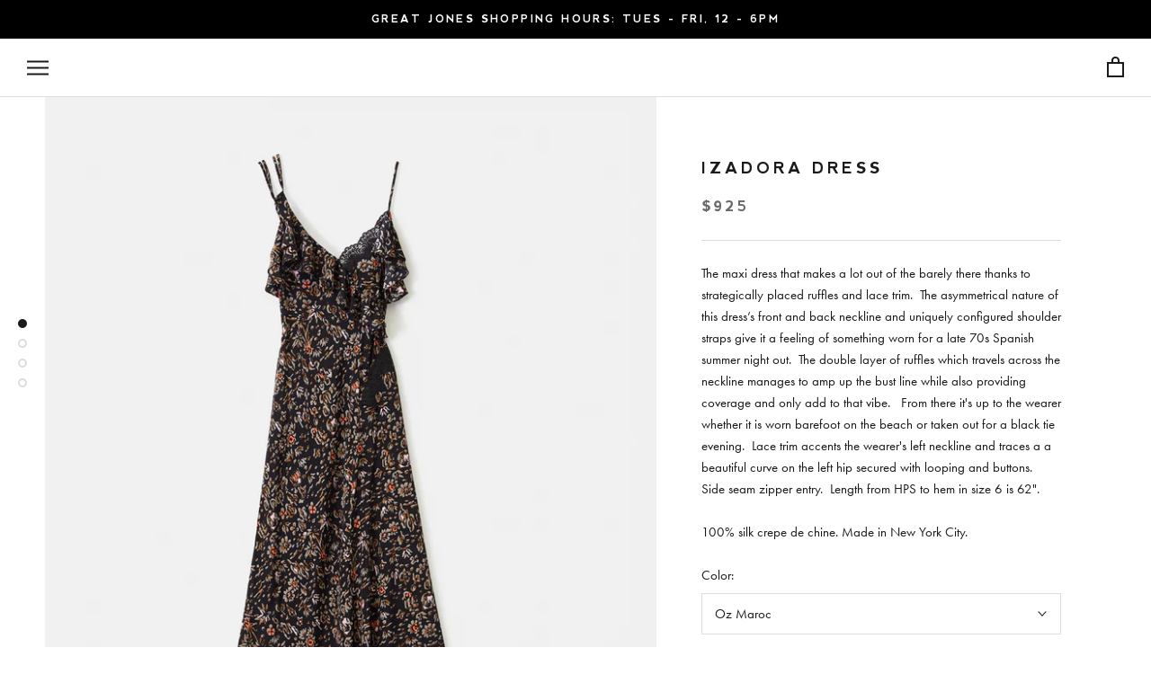

--- FILE ---
content_type: text/css
request_url: https://maisonmayle.com/cdn/shop/t/85/assets/component-accordion.css?v=155404707753187559971766523329
body_size: -290
content:
.accordion{margin-top:2rem}.accordion-item{border-bottom:1px solid black}.accordion-item summary{padding:.5rem 0;cursor:pointer;display:flex;justify-content:space-between;align-items:center}.accordion-content{padding:.5rem 0}.accordion-icon{width:1.5rem;height:1.5rem;display:block;position:relative}.accordion-icon:before,.accordion-icon:after{content:"";width:1rem;height:1px;background:#ddd;display:block;position:absolute;top:50%;left:0;transform:translateY(-50%);transform-origin:center}.accordion-icon:after{transform:translateY(-50%) rotate(90deg);transition:transform .2s ease-in-out}.accordion-item[open] .accordion-icon:after{transform:translateY(-50%) rotate(0)}.accordion-content .metafield-rich_text_field p{margin-bottom:0}.accordion-content .metafield-rich_text_field{margin-bottom:1rem}.fitmodal{position:fixed;top:0;right:0;bottom:0;left:0;overflow-y:auto;overflow-x:hidden;background:#00000040;padding:1rem;z-index:99;display:flex;align-items:center;justify-content:center}.fitmodal-body{width:100%;max-width:1000px;margin-left:auto;margin-right:auto;display:flex;background:#fff;overflow:hidden;padding:1rem}.fitmodal-close{display:flex;justify-content:flex-end}.sizing-chart{margin-top:2rem;width:100%;table-layout:fixed}.sizing-chart caption{text-align:left;margin-bottom:1rem}.sizing-chart thead{border-bottom:2px solid #dddddd}.sizing-chart th{padding:4px}.sizing-chart td{text-align:center}.sizing-chart .sizing-chart-left{vertical-align:bottom}.sizing-chart tr>th:first-child{text-align:left}.sizing-chart tbody tr+tr{border-top:1px solid #dddddd}.sizing-chart tfoot{border-top:2px solid #dddddd}
/*# sourceMappingURL=/cdn/shop/t/85/assets/component-accordion.css.map?v=155404707753187559971766523329 */


--- FILE ---
content_type: text/javascript; charset=utf-8
request_url: https://maisonmayle.com/collections/the-izadora-dress/products/izadora-dress-3.js
body_size: 1053
content:
{"id":8648066892029,"title":"Izadora Dress","handle":"izadora-dress-3","description":"\u003cp\u003e\u003cspan data-mce-fragment=\"1\"\u003eThe maxi dress that makes a lot out of the barely there thanks to strategically placed ruffles and lace trim.  The asymmetrical nature of this dress’s front and back neckline and uniquely configured shoulder straps give it a feeling of something worn for a late 70s Spanish summer night out.  The double layer of ruffles which travels across the neckline manages to amp up the bust line while also providing coverage and only add to that vibe.   From there it's up to the wearer whether it is worn barefoot on the beach or taken out for a black tie evening.  Lace trim accents the wearer's left neckline and traces a a beautiful curve on the left hip secured with looping and buttons.  Side seam zipper entry.  Length from HPS to hem in size 6 is 62\".  \u003c\/span\u003e\u003c\/p\u003e\n\u003cp\u003e\u003cspan data-mce-fragment=\"1\"\u003e100% silk crepe de chine. Made in New York City.  \u003c\/span\u003e\u003c\/p\u003e\n\u003c!----\u003e\u003c!----\u003e","published_at":"2024-07-18T22:02:09-04:00","created_at":"2024-07-15T16:22:55-04:00","vendor":"Maison Mayle","type":"dress","tags":["HOLIDAY25","maxi","maxi dress","silk","sleeveless","springsale25"],"price":92500,"price_min":92500,"price_max":92500,"available":true,"price_varies":false,"compare_at_price":92500,"compare_at_price_min":92500,"compare_at_price_max":92500,"compare_at_price_varies":false,"variants":[{"id":45473408876797,"title":"Oz Maroc \/ 0","option1":"Oz Maroc","option2":"0","option3":null,"sku":null,"requires_shipping":true,"taxable":true,"featured_image":null,"available":true,"name":"Izadora Dress - Oz Maroc \/ 0","public_title":"Oz Maroc \/ 0","options":["Oz Maroc","0"],"price":92500,"weight":227,"compare_at_price":92500,"inventory_management":"shopify","barcode":null,"requires_selling_plan":false,"selling_plan_allocations":[]},{"id":45473408909565,"title":"Oz Maroc \/ 2","option1":"Oz Maroc","option2":"2","option3":null,"sku":null,"requires_shipping":true,"taxable":true,"featured_image":null,"available":true,"name":"Izadora Dress - Oz Maroc \/ 2","public_title":"Oz Maroc \/ 2","options":["Oz Maroc","2"],"price":92500,"weight":227,"compare_at_price":92500,"inventory_management":"shopify","barcode":null,"requires_selling_plan":false,"selling_plan_allocations":[]},{"id":45473408942333,"title":"Oz Maroc \/ 4","option1":"Oz Maroc","option2":"4","option3":null,"sku":null,"requires_shipping":true,"taxable":true,"featured_image":null,"available":true,"name":"Izadora Dress - Oz Maroc \/ 4","public_title":"Oz Maroc \/ 4","options":["Oz Maroc","4"],"price":92500,"weight":227,"compare_at_price":92500,"inventory_management":"shopify","barcode":null,"requires_selling_plan":false,"selling_plan_allocations":[]},{"id":45473408975101,"title":"Oz Maroc \/ 6","option1":"Oz Maroc","option2":"6","option3":null,"sku":null,"requires_shipping":true,"taxable":true,"featured_image":null,"available":true,"name":"Izadora Dress - Oz Maroc \/ 6","public_title":"Oz Maroc \/ 6","options":["Oz Maroc","6"],"price":92500,"weight":227,"compare_at_price":92500,"inventory_management":"shopify","barcode":null,"requires_selling_plan":false,"selling_plan_allocations":[]},{"id":45473409007869,"title":"Oz Maroc \/ 8","option1":"Oz Maroc","option2":"8","option3":null,"sku":null,"requires_shipping":true,"taxable":true,"featured_image":null,"available":false,"name":"Izadora Dress - Oz Maroc \/ 8","public_title":"Oz Maroc \/ 8","options":["Oz Maroc","8"],"price":92500,"weight":227,"compare_at_price":92500,"inventory_management":"shopify","barcode":null,"requires_selling_plan":false,"selling_plan_allocations":[]},{"id":45473409040637,"title":"Oz Maroc \/ 10","option1":"Oz Maroc","option2":"10","option3":null,"sku":null,"requires_shipping":true,"taxable":true,"featured_image":null,"available":true,"name":"Izadora Dress - Oz Maroc \/ 10","public_title":"Oz Maroc \/ 10","options":["Oz Maroc","10"],"price":92500,"weight":227,"compare_at_price":92500,"inventory_management":"shopify","barcode":null,"requires_selling_plan":false,"selling_plan_allocations":[]}],"images":["\/\/cdn.shopify.com\/s\/files\/1\/0074\/3296\/2137\/files\/IZADORA_DRESS_015_0001_2.jpg?v=1721354445","\/\/cdn.shopify.com\/s\/files\/1\/0074\/3296\/2137\/files\/LOOK_15_JUNE_2025_2653.jpg?v=1755226567","\/\/cdn.shopify.com\/s\/files\/1\/0074\/3296\/2137\/files\/LOOK_16_JUNE_2025_2667.jpg?v=1755226586","\/\/cdn.shopify.com\/s\/files\/1\/0074\/3296\/2137\/files\/460109-4_35_f517cb04-0433-4339-9397-a602010cd1be.jpg?v=1761085197"],"featured_image":"\/\/cdn.shopify.com\/s\/files\/1\/0074\/3296\/2137\/files\/IZADORA_DRESS_015_0001_2.jpg?v=1721354445","options":[{"name":"Color","position":1,"values":["Oz Maroc"]},{"name":"Size","position":2,"values":["0","2","4","6","8","10"]}],"url":"\/products\/izadora-dress-3","media":[{"alt":null,"id":34022393151741,"position":1,"preview_image":{"aspect_ratio":0.792,"height":4849,"width":3840,"src":"https:\/\/cdn.shopify.com\/s\/files\/1\/0074\/3296\/2137\/files\/IZADORA_DRESS_015_0001_2.jpg?v=1721354445"},"aspect_ratio":0.792,"height":4849,"media_type":"image","src":"https:\/\/cdn.shopify.com\/s\/files\/1\/0074\/3296\/2137\/files\/IZADORA_DRESS_015_0001_2.jpg?v=1721354445","width":3840},{"alt":null,"id":35587416719613,"position":2,"preview_image":{"aspect_ratio":0.667,"height":2048,"width":1365,"src":"https:\/\/cdn.shopify.com\/s\/files\/1\/0074\/3296\/2137\/files\/LOOK_15_JUNE_2025_2653.jpg?v=1755226567"},"aspect_ratio":0.667,"height":2048,"media_type":"image","src":"https:\/\/cdn.shopify.com\/s\/files\/1\/0074\/3296\/2137\/files\/LOOK_15_JUNE_2025_2653.jpg?v=1755226567","width":1365},{"alt":null,"id":35587416916221,"position":3,"preview_image":{"aspect_ratio":0.667,"height":2048,"width":1365,"src":"https:\/\/cdn.shopify.com\/s\/files\/1\/0074\/3296\/2137\/files\/LOOK_16_JUNE_2025_2667.jpg?v=1755226586"},"aspect_ratio":0.667,"height":2048,"media_type":"image","src":"https:\/\/cdn.shopify.com\/s\/files\/1\/0074\/3296\/2137\/files\/LOOK_16_JUNE_2025_2667.jpg?v=1755226586","width":1365},{"alt":null,"id":34624827195645,"position":4,"preview_image":{"aspect_ratio":0.663,"height":3091,"width":2048,"src":"https:\/\/cdn.shopify.com\/s\/files\/1\/0074\/3296\/2137\/files\/460109-4_35_f517cb04-0433-4339-9397-a602010cd1be.jpg?v=1761085197"},"aspect_ratio":0.663,"height":3091,"media_type":"image","src":"https:\/\/cdn.shopify.com\/s\/files\/1\/0074\/3296\/2137\/files\/460109-4_35_f517cb04-0433-4339-9397-a602010cd1be.jpg?v=1761085197","width":2048}],"requires_selling_plan":false,"selling_plan_groups":[]}

--- FILE ---
content_type: text/javascript
request_url: https://maisonmayle.com/cdn/shop/t/85/assets/custom.js?v=8814717088703906631766523329
body_size: -763
content:
//# sourceMappingURL=/cdn/shop/t/85/assets/custom.js.map?v=8814717088703906631766523329
